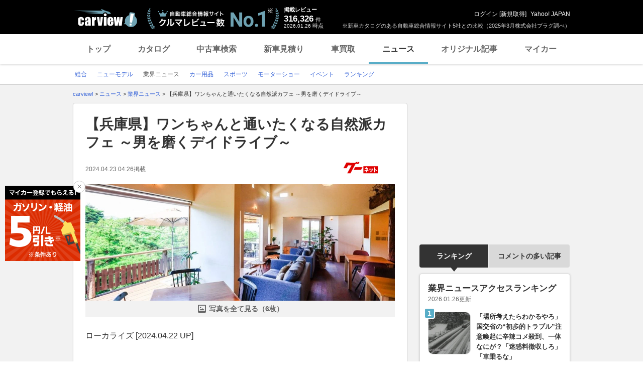

--- FILE ---
content_type: text/html; charset=utf-8
request_url: https://www.google.com/recaptcha/api2/aframe
body_size: 265
content:
<!DOCTYPE HTML><html><head><meta http-equiv="content-type" content="text/html; charset=UTF-8"></head><body><script nonce="Vsauy7CJ_7edouPGrRhssA">/** Anti-fraud and anti-abuse applications only. See google.com/recaptcha */ try{var clients={'sodar':'https://pagead2.googlesyndication.com/pagead/sodar?'};window.addEventListener("message",function(a){try{if(a.source===window.parent){var b=JSON.parse(a.data);var c=clients[b['id']];if(c){var d=document.createElement('img');d.src=c+b['params']+'&rc='+(localStorage.getItem("rc::a")?sessionStorage.getItem("rc::b"):"");window.document.body.appendChild(d);sessionStorage.setItem("rc::e",parseInt(sessionStorage.getItem("rc::e")||0)+1);localStorage.setItem("rc::h",'1769360984916');}}}catch(b){}});window.parent.postMessage("_grecaptcha_ready", "*");}catch(b){}</script></body></html>

--- FILE ---
content_type: text/javascript; charset=UTF-8
request_url: https://yads.yjtag.yahoo.co.jp/tag?s=56175_135442&fr_id=yads_8012987-5&p_elem=ydn-right-bottom2&type=news_detail&u=https%3A%2F%2Fcarview.yahoo.co.jp%2Fnews%2Fdetail%2Fbaa5ecf5d4686e59aee5068dab02390b26b4d6b6%2F%3Fmode%3Dtop&pv_ts=1769360974604&shannon_id=baa5ecf5d4686e59aee5068dab02390b26b4d6b6&cu=https%3A%2F%2Fcarview.yahoo.co.jp%2Fnews%2Fdetail%2Fbaa5ecf5d4686e59aee5068dab02390b26b4d6b6%2F&suid=91fcb04e-908b-42ce-bdae-0ee6cc0040c4
body_size: 1024
content:
yadsDispatchDeliverProduct({"dsCode":"56175_135442","patternCode":"56175_135442-153506","outputType":"js_frame","targetID":"ydn-right-bottom2","requestID":"5ccc38a82bcd796ce8201ac4262b4671","products":[{"adprodsetCode":"56175_135442-153506-167499","adprodType":4,"adTag":"<script onerror='YJ_YADS.passback()' type='text/javascript' src='//static.criteo.net/js/ld/publishertag.js'></script><script type='text/javascript'>var Criteo = Criteo || {};Criteo.events = Criteo.events || [];Criteo.events.push(function(){Criteo.DisplayAd({'zoneid':1162101,'async': false})});</script>","width":"300","height":"250"},{"adprodsetCode":"56175_135442-153506-167500","adprodType":3,"adTag":"<script onerror='YJ_YADS.passback()' src='https://yads.yjtag.yahoo.co.jp/yda?adprodset=56175_135442-153506-167500&cb=1769360983921&cu=https%3A%2F%2Fcarview.yahoo.co.jp%2Fnews%2Fdetail%2Fbaa5ecf5d4686e59aee5068dab02390b26b4d6b6%2F&p_elem=ydn-right-bottom2&pv_id=5ccc38a82bcd796ce8201ac4262b4671&shannon_id=baa5ecf5d4686e59aee5068dab02390b26b4d6b6&suid=91fcb04e-908b-42ce-bdae-0ee6cc0040c4&type=news_detail&u=https%3A%2F%2Fcarview.yahoo.co.jp%2Fnews%2Fdetail%2Fbaa5ecf5d4686e59aee5068dab02390b26b4d6b6%2F%3Fmode%3Dtop' type='text/javascript'></script>","width":"300","height":"250","iframeFlag":0},{"adprodsetCode":"56175_135442-153506-167501","adprodType":5,"adTag":"<a href=\"https://donation.yahoo.co.jp/?cpt_n=filler&cpt_m=banner&cpt_s=yj&cpt_c=filler_banner_yj_300250\" target=\"_top\">\n  <img src=\"//s.yimg.jp/adv/yahoo/20161005test/8a701b176c_donation_bnr_300250.jpg\" width=\"300\" height=\"250\" border=\"0\">\n  </img>\n</a>","width":"300","height":"250"}],"measurable":1,"frameTag":"<div style=\"text-align:center;\"><iframe src=\"https://s.yimg.jp/images/listing/tool/yads/yads-iframe.html?s=56175_135442&fr_id=yads_8012987-5&p_elem=ydn-right-bottom2&type=news_detail&u=https%3A%2F%2Fcarview.yahoo.co.jp%2Fnews%2Fdetail%2Fbaa5ecf5d4686e59aee5068dab02390b26b4d6b6%2F%3Fmode%3Dtop&pv_ts=1769360974604&shannon_id=baa5ecf5d4686e59aee5068dab02390b26b4d6b6&cu=https%3A%2F%2Fcarview.yahoo.co.jp%2Fnews%2Fdetail%2Fbaa5ecf5d4686e59aee5068dab02390b26b4d6b6%2F&suid=91fcb04e-908b-42ce-bdae-0ee6cc0040c4\" style=\"border:none;clear:both;display:block;margin:auto;overflow:hidden\" allowtransparency=\"true\" data-resize-frame=\"true\" frameborder=\"0\" height=\"250\" id=\"yads_8012987-5\" name=\"yads_8012987-5\" scrolling=\"no\" title=\"Ad Content\" width=\"300\" allow=\"fullscreen; attribution-reporting\" allowfullscreen loading=\"eager\" ></iframe></div>"});

--- FILE ---
content_type: text/javascript; charset=UTF-8
request_url: https://yads.yjtag.yahoo.co.jp/tag?s=56175_135442&fr_id=yads_8012987-5&p_elem=ydn-right-bottom2&type=news_detail&u=https%3A%2F%2Fcarview.yahoo.co.jp%2Fnews%2Fdetail%2Fbaa5ecf5d4686e59aee5068dab02390b26b4d6b6%2F%3Fmode%3Dtop&pv_ts=1769360974604&shannon_id=baa5ecf5d4686e59aee5068dab02390b26b4d6b6&cu=https%3A%2F%2Fcarview.yahoo.co.jp%2Fnews%2Fdetail%2Fbaa5ecf5d4686e59aee5068dab02390b26b4d6b6%2F&suid=91fcb04e-908b-42ce-bdae-0ee6cc0040c4
body_size: 1023
content:
yadsDispatchDeliverProduct({"dsCode":"56175_135442","patternCode":"56175_135442-153506","outputType":"js_frame","targetID":"ydn-right-bottom2","requestID":"a2f127d0ae0568fe2674d55764b12c1e","products":[{"adprodsetCode":"56175_135442-153506-167499","adprodType":4,"adTag":"<script onerror='YJ_YADS.passback()' type='text/javascript' src='//static.criteo.net/js/ld/publishertag.js'></script><script type='text/javascript'>var Criteo = Criteo || {};Criteo.events = Criteo.events || [];Criteo.events.push(function(){Criteo.DisplayAd({'zoneid':1162101,'async': false})});</script>","width":"300","height":"250"},{"adprodsetCode":"56175_135442-153506-167500","adprodType":3,"adTag":"<script onerror='YJ_YADS.passback()' src='https://yads.yjtag.yahoo.co.jp/yda?adprodset=56175_135442-153506-167500&cb=1769360984205&cu=https%3A%2F%2Fcarview.yahoo.co.jp%2Fnews%2Fdetail%2Fbaa5ecf5d4686e59aee5068dab02390b26b4d6b6%2F&p_elem=ydn-right-bottom2&pv_id=a2f127d0ae0568fe2674d55764b12c1e&shannon_id=baa5ecf5d4686e59aee5068dab02390b26b4d6b6&suid=91fcb04e-908b-42ce-bdae-0ee6cc0040c4&type=news_detail&u=https%3A%2F%2Fcarview.yahoo.co.jp%2Fnews%2Fdetail%2Fbaa5ecf5d4686e59aee5068dab02390b26b4d6b6%2F%3Fmode%3Dtop' type='text/javascript'></script>","width":"300","height":"250","iframeFlag":0},{"adprodsetCode":"56175_135442-153506-167501","adprodType":5,"adTag":"<a href=\"https://donation.yahoo.co.jp/?cpt_n=filler&cpt_m=banner&cpt_s=yj&cpt_c=filler_banner_yj_300250\" target=\"_top\">\n  <img src=\"//s.yimg.jp/adv/yahoo/20161005test/8a701b176c_donation_bnr_300250.jpg\" width=\"300\" height=\"250\" border=\"0\">\n  </img>\n</a>","width":"300","height":"250"}],"measurable":1,"frameTag":"<div style=\"text-align:center;\"><iframe src=\"https://s.yimg.jp/images/listing/tool/yads/yads-iframe.html?s=56175_135442&fr_id=yads_8012987-5&p_elem=ydn-right-bottom2&type=news_detail&u=https%3A%2F%2Fcarview.yahoo.co.jp%2Fnews%2Fdetail%2Fbaa5ecf5d4686e59aee5068dab02390b26b4d6b6%2F%3Fmode%3Dtop&pv_ts=1769360974604&shannon_id=baa5ecf5d4686e59aee5068dab02390b26b4d6b6&cu=https%3A%2F%2Fcarview.yahoo.co.jp%2Fnews%2Fdetail%2Fbaa5ecf5d4686e59aee5068dab02390b26b4d6b6%2F&suid=91fcb04e-908b-42ce-bdae-0ee6cc0040c4\" style=\"border:none;clear:both;display:block;margin:auto;overflow:hidden\" allowtransparency=\"true\" data-resize-frame=\"true\" frameborder=\"0\" height=\"250\" id=\"yads_8012987-5\" name=\"yads_8012987-5\" scrolling=\"no\" title=\"Ad Content\" width=\"300\" allow=\"fullscreen; attribution-reporting\" allowfullscreen loading=\"eager\" ></iframe></div>"});

--- FILE ---
content_type: text/javascript; charset=UTF-8
request_url: https://yads.yjtag.yahoo.co.jp/tag?s=93602_13554&fr_id=yads_1686127-3&p_elem=ad-sqb&type=news_detail&u=https%3A%2F%2Fcarview.yahoo.co.jp%2Fnews%2Fdetail%2Fbaa5ecf5d4686e59aee5068dab02390b26b4d6b6%2F%3Fmode%3Dtop&pv_ts=1769360974604&shannon_id=baa5ecf5d4686e59aee5068dab02390b26b4d6b6&cu=https%3A%2F%2Fcarview.yahoo.co.jp%2Fnews%2Fdetail%2Fbaa5ecf5d4686e59aee5068dab02390b26b4d6b6%2F&suid=91fcb04e-908b-42ce-bdae-0ee6cc0040c4
body_size: 877
content:
yadsDispatchDeliverProduct({"dsCode":"93602_13554","patternCode":"93602_13554-283790","outputType":"js_frame","targetID":"ad-sqb","requestID":"af4c9e76b60f417f23d70c27db33c27d","products":[{"adprodsetCode":"93602_13554-283790-309243","adprodType":4,"adTag":"<script onerror='YJ_YADS.passback()' type='text/javascript' src='//static.criteo.net/js/ld/publishertag.js'></script><script type='text/javascript'>var Criteo = Criteo || {};Criteo.events = Criteo.events || [];Criteo.events.push(function(){Criteo.DisplayAd({'zoneid':1580464,'async': false})});</script>","width":"600","height":"200"},{"adprodsetCode":"93602_13554-283790-309244","adprodType":3,"adTag":"<script onerror='YJ_YADS.passback()' src='https://yads.yjtag.yahoo.co.jp/yda?adprodset=93602_13554-283790-309244&cb=1769360983708&cu=https%3A%2F%2Fcarview.yahoo.co.jp%2Fnews%2Fdetail%2Fbaa5ecf5d4686e59aee5068dab02390b26b4d6b6%2F&p_elem=ad-sqb&pv_id=af4c9e76b60f417f23d70c27db33c27d&shannon_id=baa5ecf5d4686e59aee5068dab02390b26b4d6b6&suid=91fcb04e-908b-42ce-bdae-0ee6cc0040c4&type=news_detail&u=https%3A%2F%2Fcarview.yahoo.co.jp%2Fnews%2Fdetail%2Fbaa5ecf5d4686e59aee5068dab02390b26b4d6b6%2F%3Fmode%3Dtop' type='text/javascript'></script>","width":"666","height":"300","iframeFlag":0}],"measurable":1,"frameTag":"<div style=\"text-align:center;\"><iframe src=\"https://s.yimg.jp/images/listing/tool/yads/yads-iframe.html?s=93602_13554&fr_id=yads_1686127-3&p_elem=ad-sqb&type=news_detail&u=https%3A%2F%2Fcarview.yahoo.co.jp%2Fnews%2Fdetail%2Fbaa5ecf5d4686e59aee5068dab02390b26b4d6b6%2F%3Fmode%3Dtop&pv_ts=1769360974604&shannon_id=baa5ecf5d4686e59aee5068dab02390b26b4d6b6&cu=https%3A%2F%2Fcarview.yahoo.co.jp%2Fnews%2Fdetail%2Fbaa5ecf5d4686e59aee5068dab02390b26b4d6b6%2F&suid=91fcb04e-908b-42ce-bdae-0ee6cc0040c4\" style=\"border:none;clear:both;display:block;margin:auto;overflow:hidden\" allowtransparency=\"true\" data-resize-frame=\"true\" frameborder=\"0\" height=\"200\" id=\"yads_1686127-3\" name=\"yads_1686127-3\" scrolling=\"no\" title=\"Ad Content\" width=\"600\" allow=\"fullscreen; attribution-reporting\" allowfullscreen loading=\"eager\" ></iframe></div>"});